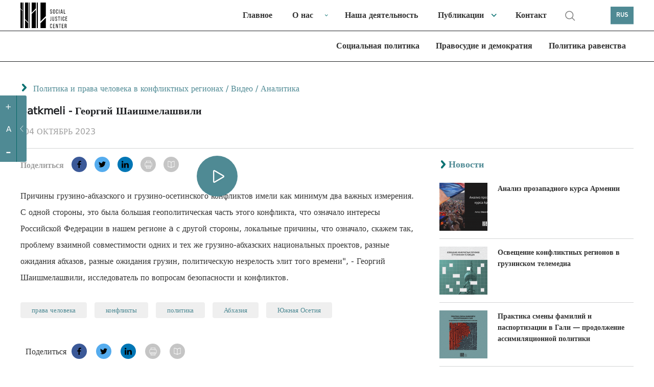

--- FILE ---
content_type: text/html; charset=UTF-8
request_url: https://socialjustice.org.ge/ru/products/satkmeli-giorgi-shaishmelashvili
body_size: 11452
content:
<!DOCTYPE html>
<html xmlns="http://www.w3.org/1999/xhtml" lang="ru">
<head>
    <meta http-equiv="Content-Type" content="text/xhtml; charset=UTF-8" />
    <meta name="viewport" content="width=device-width, initial-scale=1.0, maximum-scale=1.0, user-scalable=no" />
    <meta name="format-detection" content="telephone=no">



    <link rel="shortcut icon" type="image/x-icon" href="https://socialjustice.org.ge/assets/frontend/fav/favicon.ico?v=2"/>
    <link rel="apple-touch-icon" sizes="180x180" href="https://socialjustice.org.ge/assets/frontend/fav/apple-touch-icon.png">
    <link rel="icon" type="image/png" sizes="32x32" href="https://socialjustice.org.ge/assets/frontend/fav/favicon-32x32.png">
    <link rel="icon" type="image/png" sizes="16x16" href="https://socialjustice.org.ge/favicon-16x16.png">
    <link rel="mask-icon" href="https://socialjustice.org.ge/assets/frontend/fav/safari-pinned-tab.svg&quot; color=&quot;#4f8a94">
    <meta name="msapplication-TileColor" content="#4f8a94">
    <meta name="theme-color" content="#ffffff">
    <meta name="application-name" content="Центр социальной справедливости"/>
    <meta name="msapplication-TileColor" content="#FFFFFF" />
    <meta name="msapplication-TileImage" content="https://socialjustice.org.ge/assets/frontend/fav/mstile-144x144.png" />
    <meta name="msapplication-square70x70logo" content="https://socialjustice.org.ge/assets/frontend/fav/mstile-70x70.png" />
    <meta name="msapplication-square150x150logo" content="https://socialjustice.org.ge/assets/frontend/fav/mstile-150x150.png" />
    <meta name="msapplication-wide310x150logo" content="https://socialjustice.org.ge/assets/frontend/fav/mstile-310x150.png" />
    <meta name="msapplication-square310x310logo" content="https://socialjustice.org.ge/assets/frontend/fav/mstile-310x310.png" />


    <script src="https://ajax.googleapis.com/ajax/libs/jquery/3.1.1/jquery.min.js"></script>
    <script src="https://socialjustice.org.ge/assets/frontend/unitgallery/js/unitegallery.min.js"></script>
    <script src="https://socialjustice.org.ge/assets/frontend/unitgallery/themes/default/ug-theme-default.js"></script>
    <script src="https://socialjustice.org.ge/assets/frontend/js/clamp.js"></script>

    <title>Satkmeli - Георгий Шаишмелашвили - Центр социальной справедливости</title>
    <meta name="description" content="Мы верим в идею свободного, равноправного и солидарного общества."/>
    <meta property="fb:app_id"      content="129965004315372">
    <meta property="og:url"                content="https://socialjustice.org.ge/ru/products/satkmeli-giorgi-shaishmelashvili" />
    <meta property="og:title"              content="Satkmeli - Георгий Шаишмелашвили" />
    <meta property="og:description"        content="Причины грузино-абхазского и грузино-осетинского конфликтов имели как минимум два важных измерения. " />
    <meta property="og:image"              content="https://img.youtube.com/vi/--CdpQXAXO0/0.jpg"/>
    <meta property='og:image:width' content='470' />
    <meta property='og:image:height' content='300' />



    <link rel="stylesheet" href="https://socialjustice.org.ge/assets/frontend/scrollbar/jquery.scrollbar.css" />
    <link rel="stylesheet" href="https://socialjustice.org.ge/assets/frontend/air-datepicker/css/datepicker.css" />
    <link rel="stylesheet" href="https://socialjustice.org.ge/assets/frontend/css/app.css?v=1.4" />
    <link rel="stylesheet" type="text/css" href="https://socialjustice.org.ge/assets/frontend/slick/slick.css"/>
    <link rel="stylesheet" type="text/css" href="https://socialjustice.org.ge/assets/frontend/slick/slick-theme.css"/>

    <link rel="stylesheet" type="text/css" href="https://socialjustice.org.ge/assets/frontend/unitgallery/css/unite-gallery.css"/>
    <link rel="stylesheet" type="text/css" href="https://socialjustice.org.ge/assets/frontend/unitgallery/themes/default/ug-theme-default.css"/>

    <!-- Global site tag (gtag.js) - Google Analytics -->
    <script async src="https://www.googletagmanager.com/gtag/js?id=UA-115300485-1"></script>
    <script>
        window.dataLayer = window.dataLayer || [];
        function gtag(){dataLayer.push(arguments);}
        gtag('js', new Date());

        gtag('config', 'UA-115300485-1');
    </script>
        <style>
        @media (max-width: 767px){
            div.searh-li {
                display: block !important;
            }
            div.searh-li .search-wrapper.active{
                width: 16.5rem;
            }
        }
    </style>
</head>
<body lang="ru">
<script>
    window.fbAsyncInit = function() {
        FB.init({
            appId      : '129965004315372',
            xfbml      : true,
            version    : 'v2.10'
        });
        FB.AppEvents.logPageView();
    };

    (function(d, s, id){
        var js, fjs = d.getElementsByTagName(s)[0];
        if (d.getElementById(id)) {return;}
        js = d.createElement(s); js.id = id;
        js.src = "//connect.facebook.net/en_US/sdk.js";
        fjs.parentNode.insertBefore(js, fjs);
    }(document, 'script', 'facebook-jssdk'));
</script>





<a class="skip-main" href="#main">[Skip to Content]</a>
<div class="access_container active">
    <div class="access_trigger" title="მცირე მხედველთათვის"></div>
    <div class="access_panel flex">
        <ul class="font-control">
            <li class="more-font-size"><a title="Увеличить шрифт"><p>+</p></a></li>
            <li class="default-font-size"><a title="Стандартный размер шрифта"><p>A</p></a></li>
            <li class="less-font-size"><a title="Уменьшить шрифт"><p>-</p></a></li>
        </ul>
    </div>
</div>
<div class="burger-icon" id="nav-icon3">
    <span></span>
    <span></span>
    <span></span>
</div>
<div class="burger-logo">
    <a href="https://socialjustice.org.ge/ru" title="Emc logo">
        <img src="https://socialjustice.org.ge/assets/frontend/EMC-logo-w-ru.svg" alt="Emc logo" />
    </a>
</div>
<header>
   <div class="container">
        <div class="logo">
            <a href="https://socialjustice.org.ge/ru" title="Emc logo">
                <img src="https://socialjustice.org.ge/assets/frontend/images/EMC-logo-b-ru.svg" alt="Emc logo" />
            </a>
        </div>

       <div class="searh-li"><a href="" class="search" title="search"></a>
           <div class="search-wrapper">
               <form action="" class="search-form" autocomplete="off">
                   <input type="text" placeholder="Поиск" class="search-input" name="keyword" title="search">
               </form>
           </div>
           <span class="close-search"></span>
       </div>
       <nav>

           <ul role="navigation">
               <li><a href="https://socialjustice.org.ge/ru/home" dir="rtl" class="">Главное</a></li>
               <li class="dropdown-menu"><a href="https://socialjustice.org.ge/ru/aboutus" class="">О нас</a>
                   <ul class="sub-menu-nav">
                       <li><a href="https://socialjustice.org.ge/ru/aboutus">Об организации</a></li>
                       <li><a href="https://socialjustice.org.ge/ru/our-team">Команда</a></li>
                       <li><a href="https://socialjustice.org.ge/ru/projects">Проекты</a></li>
                       <li><a href="https://socialjustice.org.ge/ru/donors">Доноры</a></li>
                       <li><a href="https://socialjustice.org.ge/ru/coalitions">Коалиция</a></li>
                       <li><a href="https://socialjustice.org.ge/ru/job-overview">Обзор деятельности</a></li>
                   </ul>
               </li>
               <li><a href="https://socialjustice.org.ge/ru/wwd" class="">Наша деятельность</a></li>
               <li class="dropdown-menu"><a href="https://socialjustice.org.ge/ru/topic" class="">Публикации</a>
                <ul class="sub-menu-nav">
                    <li class="all-proddd"><a href="https://socialjustice.org.ge/ru/topic">Все</a></li>
                                            <li><a href="https://socialjustice.org.ge/ru/topic?type=11">Объявление</a>
                                                            <ul class="sub-nav-drop">
                                                                    </ul>
                                                    </li>
                                            <li><a href="https://socialjustice.org.ge/ru/topic?type=35">Оценка</a>
                                                            <ul class="sub-nav-drop">
                                                                    </ul>
                                                    </li>
                                            <li><a href="https://socialjustice.org.ge/ru/topic?type=23">Исследование</a>
                                                            <ul class="sub-nav-drop">
                                                                    </ul>
                                                    </li>
                                            <li><a href="https://socialjustice.org.ge/ru/topic?type=22">Отчет</a>
                                                            <ul class="sub-nav-drop">
                                                                    </ul>
                                                    </li>
                                            <li><a href="https://socialjustice.org.ge/ru/topic?type=33">Аналитический документ</a>
                                                            <ul class="sub-nav-drop">
                                                                    </ul>
                                                    </li>
                                            <li><a href="https://socialjustice.org.ge/ru/topic?type=18">Практическое руководство</a>
                                                            <ul class="sub-nav-drop">
                                                                    </ul>
                                                    </li>
                                            <li><a href="https://socialjustice.org.ge/ru/topic?type=19">Перевод</a>
                                                            <ul class="sub-nav-drop">
                                                                    </ul>
                                                    </li>
                                            <li><a href="https://socialjustice.org.ge/ru/topic?type=20">Статья</a>
                                                            <ul class="sub-nav-drop">
                                                                    </ul>
                                                    </li>
                                            <li><a href="https://socialjustice.org.ge/ru/topic?type=17">Точка зрения</a>
                                                            <ul class="sub-nav-drop">
                                                                    </ul>
                                                    </li>
                                            <li><a href="https://socialjustice.org.ge/ru/topic?type=34">Подкаст</a>
                                                            <ul class="sub-nav-drop">
                                                                            <li><a href="https://socialjustice.org.ge/ru/topic?subtype=38">Многие измерения экстрактивизма</a></li>
                                                                            <li><a href="https://socialjustice.org.ge/ru/topic?subtype=39">Потерянные голоса</a></li>
                                                                            <li><a href="https://socialjustice.org.ge/ru/topic?subtype=40">Голоса из регионов</a></li>
                                                                            <li><a href="https://socialjustice.org.ge/ru/topic?subtype=41">Другое</a></li>
                                                                    </ul>
                                                    </li>
                                            <li><a href="https://socialjustice.org.ge/ru/topic?type=13">Видео</a>
                                                            <ul class="sub-nav-drop">
                                                                            <li><a href="https://socialjustice.org.ge/ru/topic?subtype=31">Аналитика</a></li>
                                                                            <li><a href="https://socialjustice.org.ge/ru/topic?subtype=34">Репортаж</a></li>
                                                                            <li><a href="https://socialjustice.org.ge/ru/topic?subtype=35">Документальный фильм</a></li>
                                                                            <li><a href="https://socialjustice.org.ge/ru/topic?subtype=37">&quot;Другой угол&quot;</a></li>
                                                                    </ul>
                                                    </li>
                                            <li><a href="https://socialjustice.org.ge/ru/topic?type=21">Фото</a>
                                                            <ul class="sub-nav-drop">
                                                                    </ul>
                                                    </li>
                                            <li><a href="https://socialjustice.org.ge/ru/topic?type=25">Инфографика</a>
                                                            <ul class="sub-nav-drop">
                                                                    </ul>
                                                    </li>
                                    </ul>
               </li>
               <li><a href="https://socialjustice.org.ge/ru/contact" class="">Контакт</a></li>
               <li class="searh-li"><a href="" class="search" title="search"></a>
                <div class="search-wrapper">
                    <form action="" class="search-form" autocomplete="off">
                    <input type="text" placeholder="Поиск" class="search-input" name="keyword" title="search">
                    </form>
                </div>
                   <span class="close-search"></span>
               </li>
           </ul>
       </nav>
       <div class="leng">
           <a href="#" title="RUS">RUS</a>
           <div class="languages-dropdown">
                                                      <a href="https://socialjustice.org.ge/ka/products/satkmeli-giorgi-shaishmelashvili">GEO</a>
                                                                         <a href="https://socialjustice.org.ge/en/products/satkmeli-giorgi-shaishmelashvili">ENG</a>
                                                                                                           <a href="https://socialjustice.org.ge/az/products/satkmeli-giorgi-shaishmelashvili">AZE</a>
                                                                         <a href="https://socialjustice.org.ge/am/products/satkmeli-giorgi-shaishmelashvili">ARM</a>
                                             </div>
       </div>
   </div>
</header>

<div class="sub-header">
    <div class="container">
        <nav>
                        <ul role="navigation">
                                                        <li><a href="https://socialjustice.org.ge/ru/programs/sotsialuri-uflebebi/products" class="">Социальная политика</a></li>
                                                        <li><a href="https://socialjustice.org.ge/ru/programs/martlmsajuleba-da-demokratia/products" class="">Правосудие и демократия</a></li>
                                                        <li><a href="https://socialjustice.org.ge/ru/programs/tanastsorobis-politika/products" class="">Политика равенства</a></li>
                                                                        </ul>
        </nav>
    </div>
</div>



<div class="burger-menu" id="burger">
    <div class="mobile-menu-wr">
                <div class="mobile-header-social">
            <div class="social-m soc-m-fb"><a target="_blank" href="https://www.facebook.com/socialjustice.org.ge" title="facebook"></a></div>
            <div class="social-m soc-m-tw"><a target="_blank" href="https://twitter.com" title="twitter"></a></div>
            <div class="social-m soc-m-yo"><a target="_blank" href="https://www.youtube.com/user/EMCgeorgia" title="youtube"></a></div>
            <div class="social-m soc-m-li"><a target="_blank" href="https://www.linkedin.com" title="linkedin"></a></div>
            <div class="leng-mobile">
                                                            <a href="https://socialjustice.org.ge/ka/products/satkmeli-giorgi-shaishmelashvili">GEO  |  </a>
                                                                                <a href="https://socialjustice.org.ge/en/products/satkmeli-giorgi-shaishmelashvili">ENG  |  </a>
                                                                                                                    <a href="https://socialjustice.org.ge/az/products/satkmeli-giorgi-shaishmelashvili">AZE  |  </a>
                                                                                <a href="https://socialjustice.org.ge/am/products/satkmeli-giorgi-shaishmelashvili">ARM  </a>
                                                </div>
        </div>
        <ul role="navigation">
            <li><a href="https://socialjustice.org.ge/ru/home" dir="rtl" class="">Главное</a></li>
            <li class="dropdown-menu"><a href="https://socialjustice.org.ge/ru/aboutus" class="">О нас</a>
                <ul class="sub-menu-nav">

                    <li><a href="https://socialjustice.org.ge/ru/aboutus">Об организации</a></li>
                    <li><a href="https://socialjustice.org.ge/ru/our-team">Команда</a></li>
                    <li><a href="https://socialjustice.org.ge/ru/projects">Проекты</a></li>
                    <li><a href="https://socialjustice.org.ge/ru/donors">Доноры</a></li>
                    <li><a href="https://socialjustice.org.ge/ru/coalitions">Коалиция</a></li>
                    <li><a href="https://socialjustice.org.ge/ru/job-overview">Обзор деятельности</a></li>





                </ul>
            </li>
            <li><a href="https://socialjustice.org.ge/ru/wwd" class="">Наша деятельность</a></li>
            <li class="dropdown-menu"><a href="https://socialjustice.org.ge/ru/topic" class="">Публикации</a>
                <ul class="sub-menu-nav">
                    <li class="all-proddd"><a href="https://socialjustice.org.ge/ru/topic">Все</a></li>
                                            <li class=""><a href="https://socialjustice.org.ge/ru/topic?type=11">Объявление</a>
                                                            <ul class="sub-nav-drop">
                                                                    </ul>
                                                    </li>
                                            <li class=""><a href="https://socialjustice.org.ge/ru/topic?type=35">Оценка</a>
                                                            <ul class="sub-nav-drop">
                                                                    </ul>
                                                    </li>
                                            <li class=""><a href="https://socialjustice.org.ge/ru/topic?type=23">Исследование</a>
                                                            <ul class="sub-nav-drop">
                                                                    </ul>
                                                    </li>
                                            <li class=""><a href="https://socialjustice.org.ge/ru/topic?type=22">Отчет</a>
                                                            <ul class="sub-nav-drop">
                                                                    </ul>
                                                    </li>
                                            <li class=""><a href="https://socialjustice.org.ge/ru/topic?type=33">Аналитический документ</a>
                                                            <ul class="sub-nav-drop">
                                                                    </ul>
                                                    </li>
                                            <li class=""><a href="https://socialjustice.org.ge/ru/topic?type=18">Практическое руководство</a>
                                                            <ul class="sub-nav-drop">
                                                                    </ul>
                                                    </li>
                                            <li class=""><a href="https://socialjustice.org.ge/ru/topic?type=19">Перевод</a>
                                                            <ul class="sub-nav-drop">
                                                                    </ul>
                                                    </li>
                                            <li class=""><a href="https://socialjustice.org.ge/ru/topic?type=20">Статья</a>
                                                            <ul class="sub-nav-drop">
                                                                    </ul>
                                                    </li>
                                            <li class=""><a href="https://socialjustice.org.ge/ru/topic?type=17">Точка зрения</a>
                                                            <ul class="sub-nav-drop">
                                                                    </ul>
                                                    </li>
                                            <li class="dropdown-menu"><a href="https://socialjustice.org.ge/ru/topic?type=34">Подкаст</a>
                                                            <ul class="sub-nav-drop">
                                                                            <li><a href="https://socialjustice.org.ge/ru/topic?subtype=38">Многие измерения экстрактивизма</a></li>
                                                                            <li><a href="https://socialjustice.org.ge/ru/topic?subtype=39">Потерянные голоса</a></li>
                                                                            <li><a href="https://socialjustice.org.ge/ru/topic?subtype=40">Голоса из регионов</a></li>
                                                                            <li><a href="https://socialjustice.org.ge/ru/topic?subtype=41">Другое</a></li>
                                                                    </ul>
                                                    </li>
                                            <li class="dropdown-menu"><a href="https://socialjustice.org.ge/ru/topic?type=13">Видео</a>
                                                            <ul class="sub-nav-drop">
                                                                            <li><a href="https://socialjustice.org.ge/ru/topic?subtype=31">Аналитика</a></li>
                                                                            <li><a href="https://socialjustice.org.ge/ru/topic?subtype=34">Репортаж</a></li>
                                                                            <li><a href="https://socialjustice.org.ge/ru/topic?subtype=35">Документальный фильм</a></li>
                                                                            <li><a href="https://socialjustice.org.ge/ru/topic?subtype=37">&quot;Другой угол&quot;</a></li>
                                                                    </ul>
                                                    </li>
                                            <li class=""><a href="https://socialjustice.org.ge/ru/topic?type=21">Фото</a>
                                                            <ul class="sub-nav-drop">
                                                                    </ul>
                                                    </li>
                                            <li class=""><a href="https://socialjustice.org.ge/ru/topic?type=25">Инфографика</a>
                                                            <ul class="sub-nav-drop">
                                                                    </ul>
                                                    </li>
                                    </ul>
            </li>
            <li class="dropdown-menu"><a>Программные направления</a>
                <ul class="sub-menu-nav">
                                        <li><a href="https://socialjustice.org.ge/ru/programs/sotsialuri-uflebebi" class="">Социальная политика</a></li>
                                            <li><a href="https://socialjustice.org.ge/ru/programs/martlmsajuleba-da-demokratia" class="">Правосудие и демократия</a></li>
                                            <li><a href="https://socialjustice.org.ge/ru/programs/tanastsorobis-politika" class="">Политика равенства</a></li>
                                            <li><a href="https://socialjustice.org.ge/ru/programs/kritikuli-politika" class="">Критическая политика</a></li>
                                    </ul>
            </li>
            <li><a href="https://socialjustice.org.ge/ru/events">События</a></li>
            <li><a href="https://socialjustice.org.ge/ru/vacancies">Вакансия</a></li>
            
            <li><a href="https://socialjustice.org.ge/ru/libraries">Библиотека</a></li>
            <li><a href="#" id="newsletter-mn">Подписаться на новости</a></li>
            <li><a href="https://socialjustice.org.ge/ru/contact" class="">Контакт</a></li>
            <li class="searh-li"><a href="" class="search" title="search"></a>
                <div class="search-wrapper">
                    <form action="" class="search-form" autocomplete="off">
                        <input type="text" placeholder="Поиск" class="search-input" name="keyword" title="search">
                    </form>
                </div>
                <span class="close-search"></span>
            </li>
        </ul>
        
            

            

        
    </div>


</div>





<div class="subscription-popup-wr subscription-popup-wr-newsletter">
    <div class="subscription-popup-inner">
        <div class="close-popup"></div>
        <h1>Подписаться на новости</h1>
        
        <p class="subscribe-success"> Вы успешно подписались</p>
        <form action="" class="newsletter-form scrollbar-inner" method="POST">
            <input type="hidden" name="_token" value="nUz3FkZs1EAVYT57Or0ColIeGz24M1jYSrM3pOKM">
            <input type="text" name="email" placeholder="Введите адрес эл. почты" title="Введите адрес эл. почты" class="sub-email">
            <div class="subscribe-top-drowpdown">
                <p class="dr-tm">Темы</p>
                <div class="dropdown-terms-subscribe">
                    <div class="form-group custom-checkbox">
                        <div class="combine-label-input">
                            <input type="checkbox" id="check-all" class="newsletter-all" title="check all">
                            <label for="ckeck-all" class="newsletter-all"></label>
                        </div>
                        <p class="sel-all">Все</p>
                    </div>
                                            <div class="form-group custom-checkbox">
                            <div class="combine-label-input">
                                <input  type ="checkbox" value ="7" title="Права лиц с ограниченными возможностями" id ="Права лиц с ограниченными возможностямиid" name ="subscribedTopics[]" class="temss"/>
                                <label for="Права лиц с ограниченными возможностямиid"> </label>
                            </div>
                            <p>Права лиц с ограниченными возможностями</p>
                        </div>
                                            <div class="form-group custom-checkbox">
                            <div class="combine-label-input">
                                <input  type ="checkbox" value ="9" title="Наркополитика" id ="Наркополитикаid" name ="subscribedTopics[]" class="temss"/>
                                <label for="Наркополитикаid"> </label>
                            </div>
                            <p>Наркополитика</p>
                        </div>
                                            <div class="form-group custom-checkbox">
                            <div class="combine-label-input">
                                <input  type ="checkbox" value ="11" title="Сектор безопасности" id ="Сектор безопасностиid" name ="subscribedTopics[]" class="temss"/>
                                <label for="Сектор безопасностиid"> </label>
                            </div>
                            <p>Сектор безопасности</p>
                        </div>
                                            <div class="form-group custom-checkbox">
                            <div class="combine-label-input">
                                <input  type ="checkbox" value ="15" title="Права женщин" id ="Права женщинid" name ="subscribedTopics[]" class="temss"/>
                                <label for="Права женщинid"> </label>
                            </div>
                            <p>Права женщин</p>
                        </div>
                                            <div class="form-group custom-checkbox">
                            <div class="combine-label-input">
                                <input  type ="checkbox" value ="16" title="Антидискриминационная политика" id ="Антидискриминационная политикаid" name ="subscribedTopics[]" class="temss"/>
                                <label for="Антидискриминационная политикаid"> </label>
                            </div>
                            <p>Антидискриминационная политика</p>
                        </div>
                                            <div class="form-group custom-checkbox">
                            <div class="combine-label-input">
                                <input  type ="checkbox" value ="18" title="Свобода религии" id ="Свобода религииid" name ="subscribedTopics[]" class="temss"/>
                                <label for="Свобода религииid"> </label>
                            </div>
                            <p>Свобода религии</p>
                        </div>
                                            <div class="form-group custom-checkbox">
                            <div class="combine-label-input">
                                <input  type ="checkbox" value ="19" title="Судебная система" id ="Судебная системаid" name ="subscribedTopics[]" class="temss"/>
                                <label for="Судебная системаid"> </label>
                            </div>
                            <p>Судебная система</p>
                        </div>
                                            <div class="form-group custom-checkbox">
                            <div class="combine-label-input">
                                <input  type ="checkbox" value ="20" title="Право на жилище" id ="Право на жилищеid" name ="subscribedTopics[]" class="temss"/>
                                <label for="Право на жилищеid"> </label>
                            </div>
                            <p>Право на жилище</p>
                        </div>
                                            <div class="form-group custom-checkbox">
                            <div class="combine-label-input">
                                <input  type ="checkbox" value ="21" title="Правоохранительная система" id ="Правоохранительная системаid" name ="subscribedTopics[]" class="temss"/>
                                <label for="Правоохранительная системаid"> </label>
                            </div>
                            <p>Правоохранительная система</p>
                        </div>
                                            <div class="form-group custom-checkbox">
                            <div class="combine-label-input">
                                <input  type ="checkbox" value ="22" title="Этнические меньшинства" id ="Этнические меньшинстваid" name ="subscribedTopics[]" class="temss"/>
                                <label for="Этнические меньшинстваid"> </label>
                            </div>
                            <p>Этнические меньшинства</p>
                        </div>
                                            <div class="form-group custom-checkbox">
                            <div class="combine-label-input">
                                <input  type ="checkbox" value ="23" title="Социальная справедливость" id ="Социальная справедливостьid" name ="subscribedTopics[]" class="temss"/>
                                <label for="Социальная справедливостьid"> </label>
                            </div>
                            <p>Социальная справедливость</p>
                        </div>
                                            <div class="form-group custom-checkbox">
                            <div class="combine-label-input">
                                <input  type ="checkbox" value ="24" title="Социальные движения" id ="Социальные движенияid" name ="subscribedTopics[]" class="temss"/>
                                <label for="Социальные движенияid"> </label>
                            </div>
                            <p>Социальные движения</p>
                        </div>
                                            <div class="form-group custom-checkbox">
                            <div class="combine-label-input">
                                <input  type ="checkbox" value ="25" title="Право на труд" id ="Право на трудid" name ="subscribedTopics[]" class="temss"/>
                                <label for="Право на трудid"> </label>
                            </div>
                            <p>Право на труд</p>
                        </div>
                                            <div class="form-group custom-checkbox">
                            <div class="combine-label-input">
                                <input  type ="checkbox" value ="26" title="Права ЛГБТ сообщества" id ="Права ЛГБТ сообществаid" name ="subscribedTopics[]" class="temss"/>
                                <label for="Права ЛГБТ сообществаid"> </label>
                            </div>
                            <p>Права ЛГБТ сообщества</p>
                        </div>
                                            <div class="form-group custom-checkbox">
                            <div class="combine-label-input">
                                <input  type ="checkbox" value ="27" title="Уголовное правосудие" id ="Уголовное правосудиеid" name ="subscribedTopics[]" class="temss"/>
                                <label for="Уголовное правосудиеid"> </label>
                            </div>
                            <p>Уголовное правосудие</p>
                        </div>
                                            <div class="form-group custom-checkbox">
                            <div class="combine-label-input">
                                <input  type ="checkbox" value ="28" title="Критическая феминистская мысль" id ="Критическая феминистская мысльid" name ="subscribedTopics[]" class="temss"/>
                                <label for="Критическая феминистская мысльid"> </label>
                            </div>
                            <p>Критическая феминистская мысль</p>
                        </div>
                                            <div class="form-group custom-checkbox">
                            <div class="combine-label-input">
                                <input  type ="checkbox" value ="29" title="Деколониальные перспективы" id ="Деколониальные перспективыid" name ="subscribedTopics[]" class="temss"/>
                                <label for="Деколониальные перспективыid"> </label>
                            </div>
                            <p>Деколониальные перспективы</p>
                        </div>
                                            <div class="form-group custom-checkbox">
                            <div class="combine-label-input">
                                <input  type ="checkbox" value ="30" title="Другое" id ="Другоеid" name ="subscribedTopics[]" class="temss"/>
                                <label for="Другоеid"> </label>
                            </div>
                            <p>Другое</p>
                        </div>
                                            <div class="form-group custom-checkbox">
                            <div class="combine-label-input">
                                <input  type ="checkbox" value ="31" title="Зеленая политика" id ="Зеленая политикаid" name ="subscribedTopics[]" class="temss"/>
                                <label for="Зеленая политикаid"> </label>
                            </div>
                            <p>Зеленая политика</p>
                        </div>
                                            <div class="form-group custom-checkbox">
                            <div class="combine-label-input">
                                <input  type ="checkbox" value ="32" title="Политика и права человека в конфликтных регионах" id ="Политика и права человека в конфликтных регионахid" name ="subscribedTopics[]" class="temss"/>
                                <label for="Политика и права человека в конфликтных регионахid"> </label>
                            </div>
                            <p>Политика и права человека в конфликтных регионах</p>
                        </div>
                                            <div class="form-group custom-checkbox">
                            <div class="combine-label-input">
                                <input  type ="checkbox" value ="33" title="Социальное обеспечение" id ="Социальное обеспечениеid" name ="subscribedTopics[]" class="temss"/>
                                <label for="Социальное обеспечениеid"> </label>
                            </div>
                            <p>Социальное обеспечение</p>
                        </div>
                                    </div>
            </div>
            <div class="right-side-news-letter">
                <p class="diverse">Разное</p>
                <div class="diverse-checkboxes">
                            <div class="form-group custom-checkbox">
                    <div class="combine-label-input">
                        <input type ="checkbox" value ="vacancy" id ="vacancyid" name ="models[vacancy]" title="vacancy" class="temss" />
                        <label for="vacancyid"> </label>
                    </div>
                    <p>Вакансия</p>
                </div>
                            <div class="form-group custom-checkbox">
                    <div class="combine-label-input">
                        <input type ="checkbox" value ="event" id ="eventid" name ="models[event]" title="event" class="temss" />
                        <label for="eventid"> </label>
                    </div>
                    <p>Событие</p>
                </div>
                            <div class="form-group custom-checkbox">
                    <div class="combine-label-input">
                        <input type ="checkbox" value ="donate" id ="donateid" name ="models[donate]" title="donate" class="temss" />
                        <label for="donateid"> </label>
                    </div>
                    <p>Донация</p>
                </div>
                            <div class="form-group custom-checkbox">
                    <div class="combine-label-input">
                        <input type ="checkbox" value ="ourjob" id ="ourjobid" name ="models[ourjob]" title="ourjob" class="temss" />
                        <label for="ourjobid"> </label>
                    </div>
                    <p>Обзор деятельности</p>
                </div>
                            </div>
            </div>
            <button type="submit">Подписка</button>
        </form>
    </div>
</div><div class="subscription-popup-wr breaking-news-modal">
    <div class="subscription-popup-inner">
        <div class="close-popup close-breaking-news"></div>

        <div class="breaking-news-head">
            <a href="#" class="breaking-news">
                <svg width="7" height="7" viewBox="0 0 7 7" fill="none" xmlns="http://www.w3.org/2000/svg"
                     class="blinking">
                    <rect width="7" height="7" fill="#4F8A94"/>
                </svg>
                საერთო ცხელი ხაზი
            </a>
        </div>

        <section class="article-section ">
            <div class="container-whole breaking-news-container wrapper-scrollbar scrollbar-inner">
                <div class="article-title">
                    <h1 class="art-ti-h"> აქციის მონაწილეების საყურადღებოდ! საერთო ცხელი ხაზი +995 577 07 05 63 </h1>
                    <div class="author-wrapper">
                        <p>
                            <time>24 Май 2024</time>
                        </p>
                    </div>
                </div>
                <div class="article-content">
                    <div class="article-block">
                        <div class="article-text">
                            
                            
                                
                            
                            
                            <p>&nbsp;</p>
<p class="important-content">&nbsp;საერთო ცხელი ხაზი +995 577 07 05 63</p>
<p><img class="fm-uploaded-image" style="max-width: 100%;" src="/uploads/editor/images/1716542851_1716542851435442384-368164906224130-8440883683853439315-n.jpg" /></p>

                                                    </div>
                    </div>
                </div>
            </div>
        </section>
    </div>
</div>

<script>
    $(document).ready(function() {
        $('.breaking-news-container').scrollbar();
    });
</script><div class="page-whole-wrapper" id="main">

        <section class="article-section">

        <div class="container-whole">
            <div class="article-title">
                        <span>
                            <a href="https://socialjustice.org.ge/ru/topic?topic=32"> Политика и права человека в конфликтных регионах</a> /
                            <a href="https://socialjustice.org.ge/ru/topic?type=13"> Видео </a>
                                                            / <a href="https://socialjustice.org.ge/ru/topic?type=13"> Аналитика </a>
                                                    </span>
                <h1 class="art-ti-h"> Satkmeli - Георгий Шаишмелашвили </h1>
                                    <div class="author-wrapper">
                        <p>
                                                        <time> 04 Октябрь 2023</time>
                        </p>
                    </div>
                            </div>
            <div class="article-content event-in-content">
                <div class="article-block" id="printable">
                    <div class="published-news">
                    
                    <ul class="social-share-buttons">
                        <p>Поделиться</p>
                        <li class="soc social-fb"><a href="" title="Facebook" class="fb-sh fb-share-button" data-href="https://socialjustice.org.ge/ru/products/satkmeli-giorgi-shaishmelashvili"></a></li>
                        <li class="soc social-tw"><a href="" title="Twitter"></a></li>
                        <li class="soc social-in"><a href="" title="LinkedIn"></a></li>
                        <li class="soc print"><a href="" title="Печать"></a></li>
                        <li class="soc view-full-screen"><a href="" title="Режим чтения"></a></li>
                    </ul>
                    </div>
                    <div class="article-text">
                                                <div class="eventin-cover">
                            <div class="video-play" id="play"></div>
                            <div id="video-placeholder"></div>
                        </div>
                                                <div class="event-in-text video-inside">
                            <p>Причины грузино-абхазского и грузино-осетинского конфликтов имели как минимум два важных измерения. С одной стороны, это была большая геополитическая часть этого конфликта, что означало интересы Российской Федерации в нашем регионе a с другой стороны, локальные причины, что означало, скажем так, проблему взаимной совместимости одних и тех же грузино-абхазских национальных проектов, разные ожидания абхазов, разные ожидания грузин, политическую незрелость элит того времени", - Георгий Шаишмелашвили, исследователь по вопросам безопасности и конфликтов. </p>
                            <div class="pdf-v-d-wr">
                    </div>

    <div class="pdf-v-d-wr">
                                </div>
                                                    <!-- bibliography end -->
                            <!-- tags start -->

                            <div class="tags-wr">
                                <ul>
                                                                                                                                                                                                                                                                                                                                                                                                                                                                                                                                                                                                <li><a href="https://socialjustice.org.ge/ru/topic?tag=права%20человека">права человека</a></li>
                                                                                                                                                                <li><a href="https://socialjustice.org.ge/ru/topic?tag=конфликты">конфликты</a></li>
                                                                                                                                                                <li><a href="https://socialjustice.org.ge/ru/topic?tag=политика">политика</a></li>
                                                                                                                                                                <li><a href="https://socialjustice.org.ge/ru/topic?tag=Абхазия">Абхазия</a></li>
                                                                                                                                                                <li><a href="https://socialjustice.org.ge/ru/topic?tag=Южная%20Осетия">Южная Осетия</a></li>
                                                                                                            </ul>
                            </div>

                            <ul class="social-under-text">
                                <p>Поделиться</p>
                                <li class="soc social-fb"><a href="" title="Facebook" class="fb-sh fb-share-button" data-href="https://socialjustice.org.ge/ru/products/satkmeli-giorgi-shaishmelashvili"></a></li>
                                <li class="soc social-tw"><a href="" title="Twitter"></a></li>
                                <li class="soc social-in"><a href="" title="LinkedIn"></a></li>
                                <li class="soc print"><a href="" title="Печать"></a></li>
                                <li class="soc view-full-screen"><a href="" title="Режим чтения"></a></li>
                            </ul>
                        </div>


                    </div>

                </div>

                <div class="fb-comments" data-href="https://socialjustice.org.ge/ru/products/satkmeli-giorgi-shaishmelashvili" data-numposts="5"></div>
            </div>

            <aside>
    <div class="aside-wrapper">
        <div class="asdie-inner">
            <h1>Новости</h1>
                            <a href="https://socialjustice.org.ge/ru/products/somkhetis-prodasavluri-gezis-analizi">
                    <div class="aside-article">
                        <div><img src="https://socialjustice.org.ge/uploads/products/covers/94x94/1754566483_1754566483olesya-rus.png" alt="Анализ прозападного курса Армении"></div>
                        <h2>Анализ прозападного курса Армении</h2>
                    </div>
                </a>
                            <a href="https://socialjustice.org.ge/ru/products/konfliktis-regionebis-gashukeba-kartul-telemediashi">
                    <div class="aside-article">
                        <div><img src="https://socialjustice.org.ge/uploads/products/covers/94x94/1747845625_1747845625screenshot-2025-05-21-at-83957-pm.png" alt="Освещение конфликтных регионов  в грузинском телемедиа"></div>
                        <h2>Освещение конфликтных регионов  в грузинском телемедиа</h2>
                    </div>
                </a>
                            <a href="https://socialjustice.org.ge/ru/products/gvarebis-shetsvlis-da-pasportizatsiis-praktika-galshi-asimilatsiuri-politikis-gagrdzeleba">
                    <div class="aside-article">
                        <div><img src="https://socialjustice.org.ge/uploads/products/covers/94x94/1745920220_1745920220gvarebi-rus.png" alt="Практика смены фамилий и паспортизации в Гали —  продолжение ассимиляционной политики"></div>
                        <h2>Практика смены фамилий и паспортизации в Гали —  продолжение ассимиляционной политики</h2>
                    </div>
                </a>
                            <a href="https://socialjustice.org.ge/ru/products/emigratsia-da-polarizatsia-rogor-itsvleba-urtiertoba-tsasul-da-darchenil-rusebs-shoris">
                    <div class="aside-article">
                        <div><img src="https://socialjustice.org.ge/uploads/products/covers/94x94/1743062123_1743062122olga-rus.png" alt="Эмиграция и поляризация. Как меняются отношения между «уехавшими» и «оставшимися» россиянами"></div>
                        <h2>Эмиграция и поляризация. Как меняются отношения между «уехавшими» и «оставшимися» россиянами</h2>
                    </div>
                </a>
            
            <h1>Исследования</h1>
                            <a href="https://socialjustice.org.ge/ru/products/konfliktis-regionebis-gashukeba-kartul-telemediashi">
                    <div class="aside-article">
                        <div><img src="https://socialjustice.org.ge/uploads/products/covers/94x94/1747845625_1747845625screenshot-2025-05-21-at-83957-pm.png" alt="Освещение конфликтных регионов  в грузинском телемедиа"></div>
                        <h2>Освещение конфликтных регионов  в грузинском телемедиа</h2>
                    </div>
                </a>
                            <a href="https://socialjustice.org.ge/ru/products/devnilta-politikuri-monatsileoba-sakartveloshi-realoba-gamotsvevebi-da-standartebi">
                    <div class="aside-article">
                        <div><img src="https://socialjustice.org.ge/uploads/products/covers/94x94/1741104257_1741104257screenshot-2025-03-04-at-80354-pm.png" alt="Политическое участие вынужденных переселенцев в Грузии — реальность, вызовы и стандарты"></div>
                        <h2>Политическое участие вынужденных переселенцев в Грузии — реальность, вызовы и стандарты</h2>
                    </div>
                </a>
                            <a href="https://socialjustice.org.ge/ru/products/dausrulebel-omshi-chakarguli-khmebi-afkhazetidan-idzulebit-gadaadgilebul-pirta-perspektivebi-mshvidobasa-da-momavalze">
                    <div class="aside-article">
                        <div><img src="https://socialjustice.org.ge/uploads/products/covers/94x94/1703604100_1703604100a-rus.png" alt="Голоса, затерянные в нескончаемой войне: Перспективы вынужденно перемещенных лиц  из Абхазии на мир и будущее"></div>
                        <h2>Голоса, затерянные в нескончаемой войне: Перспективы вынужденно перемещенных лиц  из Абхазии на мир и будущее</h2>
                    </div>
                </a>
            
            

            
            <a href="https://socialjustice.org.ge/ru/libraries" class="subscribe-aside">Библиотека</a>
            <button class="subscribe-aside sub-p">Подписка</button>
        </div>
    </div>
</aside>



        </div>
    </section>

    
            <section class="programs-media pr-sec" data-section="media">
            <div class="container">
                <div class="container-whole">
                    <div class="small-article-wrapper">
                        <h2>На ту же тему</h2>
                        <div  class="article-inner-wrapper">
                                                            <div class="small-item">
                                    <a href="https://socialjustice.org.ge/ru/products/satkmeli-nino-kalandarishvili">
                                        <div class="hyperlink-icon">
                                            <svg width="58" height="58" viewBox="0 0 58 58" fill="none" xmlns="http://www.w3.org/2000/svg">
                                                <rect width="58" height="58" fill="#4F8A94"/>
                                                <path d="M29.7076 28.4413C29.9986 28.7264 30.2298 29.0668 30.3876 29.4424C30.5455 29.818 30.6268 30.2214 30.6268 30.6288C30.6268 31.0362 30.5455 31.4396 30.3876 31.8152C30.2298 32.1908 29.9986 32.5311 29.7076 32.8163L27.2051 35.275C26.9199 35.5661 26.5796 35.7973 26.204 35.9551C25.8284 36.1129 25.425 36.1942 25.0176 36.1942C24.6102 36.1942 24.2068 36.1129 23.8312 35.9551C23.4556 35.7973 23.1152 35.5661 22.8301 35.275C22.5391 34.9899 22.3079 34.6495 22.15 34.2739C21.9922 33.8983 21.9109 33.495 21.9109 33.0875C21.9109 32.6801 21.9922 32.2768 22.15 31.9011C22.3079 31.5255 22.5391 31.1852 22.8301 30.9L23.5826 30.1475" stroke="white" stroke-width="2" stroke-linecap="round" stroke-linejoin="round"/>
                                                <path d="M27.625 30.5587C27.334 30.2736 27.1028 29.9332 26.9449 29.5576C26.7871 29.182 26.7058 28.7787 26.7058 28.3712C26.7058 27.9638 26.7871 27.5605 26.9449 27.1848C27.1028 26.8092 27.334 26.4689 27.625 26.1837L30.0838 23.725C30.3689 23.434 30.7092 23.2028 31.0849 23.0449C31.4605 22.8871 31.8638 22.8058 32.2713 22.8058C32.6787 22.8058 33.082 22.8871 33.4576 23.0449C33.8333 23.2028 34.1736 23.434 34.4588 23.725C34.7498 24.0101 34.981 24.3505 35.1388 24.7261C35.2967 25.1017 35.378 25.505 35.378 25.9125C35.378 26.3199 35.2967 26.7233 35.1388 27.0989C34.981 27.4745 34.7498 27.8148 34.4588 28.1L33.7063 28.8525" stroke="white" stroke-width="2" stroke-linecap="round" stroke-linejoin="round"/>
                                            </svg>
                                        </div>
                                        <div class="small-header">
                                            <img src="https://img.youtube.com/vi/4rrXJDz1Gpk/0.jpg" alt="Satkmeli - Нино Кала">
                                        </div>
                                        <p class="topic-title">
                                                                                            Политика и права человека в конфликтных регионах /
                                                                                        Видео</p>
                                        <h2>
                                            <p class="clamp-el">
                                                Satkmeli - Нино Каландаришвили
                                            </p>
                                            <span class="itm-dt">27 Сентябрь 2023</span>
                                        </h2>
                                    </a>
                                </div>
                                                            <div class="small-item">
                                    <a href="https://socialjustice.org.ge/ru/products/satkmeli-natia-chankvetadze">
                                        <div class="hyperlink-icon">
                                            <svg width="58" height="58" viewBox="0 0 58 58" fill="none" xmlns="http://www.w3.org/2000/svg">
                                                <rect width="58" height="58" fill="#4F8A94"/>
                                                <path d="M29.7076 28.4413C29.9986 28.7264 30.2298 29.0668 30.3876 29.4424C30.5455 29.818 30.6268 30.2214 30.6268 30.6288C30.6268 31.0362 30.5455 31.4396 30.3876 31.8152C30.2298 32.1908 29.9986 32.5311 29.7076 32.8163L27.2051 35.275C26.9199 35.5661 26.5796 35.7973 26.204 35.9551C25.8284 36.1129 25.425 36.1942 25.0176 36.1942C24.6102 36.1942 24.2068 36.1129 23.8312 35.9551C23.4556 35.7973 23.1152 35.5661 22.8301 35.275C22.5391 34.9899 22.3079 34.6495 22.15 34.2739C21.9922 33.8983 21.9109 33.495 21.9109 33.0875C21.9109 32.6801 21.9922 32.2768 22.15 31.9011C22.3079 31.5255 22.5391 31.1852 22.8301 30.9L23.5826 30.1475" stroke="white" stroke-width="2" stroke-linecap="round" stroke-linejoin="round"/>
                                                <path d="M27.625 30.5587C27.334 30.2736 27.1028 29.9332 26.9449 29.5576C26.7871 29.182 26.7058 28.7787 26.7058 28.3712C26.7058 27.9638 26.7871 27.5605 26.9449 27.1848C27.1028 26.8092 27.334 26.4689 27.625 26.1837L30.0838 23.725C30.3689 23.434 30.7092 23.2028 31.0849 23.0449C31.4605 22.8871 31.8638 22.8058 32.2713 22.8058C32.6787 22.8058 33.082 22.8871 33.4576 23.0449C33.8333 23.2028 34.1736 23.434 34.4588 23.725C34.7498 24.0101 34.981 24.3505 35.1388 24.7261C35.2967 25.1017 35.378 25.505 35.378 25.9125C35.378 26.3199 35.2967 26.7233 35.1388 27.0989C34.981 27.4745 34.7498 27.8148 34.4588 28.1L33.7063 28.8525" stroke="white" stroke-width="2" stroke-linecap="round" stroke-linejoin="round"/>
                                            </svg>
                                        </div>
                                        <div class="small-header">
                                            <img src="https://img.youtube.com/vi/M4jsU5w8ntg/0.jpg" alt="Satkmeli - Натия Чан">
                                        </div>
                                        <p class="topic-title">
                                                                                            Политика и права человека в конфликтных регионах /
                                                                                        Видео</p>
                                        <h2>
                                            <p class="clamp-el">
                                                Satkmeli - Натия Чанкветадзе
                                            </p>
                                            <span class="itm-dt">21 Сентябрь 2023</span>
                                        </h2>
                                    </a>
                                </div>
                                                            <div class="small-item">
                                    <a href="https://socialjustice.org.ge/ru/products/satkmeli-paata-zakareishvili-1">
                                        <div class="hyperlink-icon">
                                            <svg width="58" height="58" viewBox="0 0 58 58" fill="none" xmlns="http://www.w3.org/2000/svg">
                                                <rect width="58" height="58" fill="#4F8A94"/>
                                                <path d="M29.7076 28.4413C29.9986 28.7264 30.2298 29.0668 30.3876 29.4424C30.5455 29.818 30.6268 30.2214 30.6268 30.6288C30.6268 31.0362 30.5455 31.4396 30.3876 31.8152C30.2298 32.1908 29.9986 32.5311 29.7076 32.8163L27.2051 35.275C26.9199 35.5661 26.5796 35.7973 26.204 35.9551C25.8284 36.1129 25.425 36.1942 25.0176 36.1942C24.6102 36.1942 24.2068 36.1129 23.8312 35.9551C23.4556 35.7973 23.1152 35.5661 22.8301 35.275C22.5391 34.9899 22.3079 34.6495 22.15 34.2739C21.9922 33.8983 21.9109 33.495 21.9109 33.0875C21.9109 32.6801 21.9922 32.2768 22.15 31.9011C22.3079 31.5255 22.5391 31.1852 22.8301 30.9L23.5826 30.1475" stroke="white" stroke-width="2" stroke-linecap="round" stroke-linejoin="round"/>
                                                <path d="M27.625 30.5587C27.334 30.2736 27.1028 29.9332 26.9449 29.5576C26.7871 29.182 26.7058 28.7787 26.7058 28.3712C26.7058 27.9638 26.7871 27.5605 26.9449 27.1848C27.1028 26.8092 27.334 26.4689 27.625 26.1837L30.0838 23.725C30.3689 23.434 30.7092 23.2028 31.0849 23.0449C31.4605 22.8871 31.8638 22.8058 32.2713 22.8058C32.6787 22.8058 33.082 22.8871 33.4576 23.0449C33.8333 23.2028 34.1736 23.434 34.4588 23.725C34.7498 24.0101 34.981 24.3505 35.1388 24.7261C35.2967 25.1017 35.378 25.505 35.378 25.9125C35.378 26.3199 35.2967 26.7233 35.1388 27.0989C34.981 27.4745 34.7498 27.8148 34.4588 28.1L33.7063 28.8525" stroke="white" stroke-width="2" stroke-linecap="round" stroke-linejoin="round"/>
                                            </svg>
                                        </div>
                                        <div class="small-header">
                                            <img src="https://img.youtube.com/vi/P0gXNcB4wxU/0.jpg" alt="Satkmeli - Паата Зак">
                                        </div>
                                        <p class="topic-title">
                                                                                            Политика и права человека в конфликтных регионах /
                                                                                        Видео</p>
                                        <h2>
                                            <p class="clamp-el">
                                                Satkmeli - Паата Закареишвили
                                            </p>
                                            <span class="itm-dt">14 Сентябрь 2023</span>
                                        </h2>
                                    </a>
                                </div>
                                                    </div>
                    </div>
                </div>
            </div>
        </section>
    
            <section class="programs-media pr-sec" data-section="media">
            <div class="container">
                <div class="container-whole">
                    <div class="small-article-wrapper">
                        <h2>Также рекомендуется</h2>
                        <div  class="article-inner-wrapper">
                                                            <div class="small-item">
                                    <a href="https://socialjustice.org.ge/ru/products/satkmeli-tamta-mikeladze-1">
                                        <div class="small-header">
                                            <img src="https://img.youtube.com/vi/ekxbkYmiK-8/0.jpg" alt="Satkmeli - Тамта Мик">
                                                                                            <div class="play-button"></div>
                                                                                    </div>
                                        <p class="topic-title">Политика и права человека в конфликтных регионах / Видео</p>
                                        <h2>
                                            <p class="clamp-item">
                                            Satkmeli - Тамта Микеладзе
                                            </p>
                                            <span class="itm-dt">28 Ноябрь 2023</span>
                                        </h2>
                                    </a>
                                </div>
                                                            <div class="small-item">
                                    <a href="https://socialjustice.org.ge/ru/products/satkmeli-medea-turashvili-1">
                                        <div class="small-header">
                                            <img src="https://img.youtube.com/vi/R504_oHIlho/0.jpg" alt="Satkmeli - Медеа Тур">
                                                                                            <div class="play-button"></div>
                                                                                    </div>
                                        <p class="topic-title">Политика и права человека в конфликтных регионах / Видео</p>
                                        <h2>
                                            <p class="clamp-item">
                                            Satkmeli - Медеа Турашвили
                                            </p>
                                            <span class="itm-dt">24 Ноябрь 2023</span>
                                        </h2>
                                    </a>
                                </div>
                                                            <div class="small-item">
                                    <a href="https://socialjustice.org.ge/ru/products/satkmeli-eliko-bendeliani">
                                        <div class="small-header">
                                            <img src="https://img.youtube.com/vi/Ji_70vZvHFs/0.jpg" alt="Satkmeli - Элико Бен">
                                                                                            <div class="play-button"></div>
                                                                                    </div>
                                        <p class="topic-title">Политика и права человека в конфликтных регионах / Видео</p>
                                        <h2>
                                            <p class="clamp-item">
                                            Satkmeli - Элико Бенделиани
                                            </p>
                                            <span class="itm-dt">21 Ноябрь 2023</span>
                                        </h2>
                                    </a>
                                </div>
                                                    </div>
                    </div>
                </div>
            </div>
        </section>
        
</div>


<a href="https://www.facebook.com/socialjustice.org.ge" target="_blank"><div class="scroll-top-button facebook"></div></a>
<a href="https://twitter.com/sjccenter" target="_blank"><div class="scroll-top-button twitter"></div></a>
<a href="https://www.youtube.com/user/EMCgeorgia" target="_blank"><div class="scroll-top-button youtube"></div></a>
<a href="https://linkedin.com/in/social-justice-center-97b6a983" target="_blank"><div class="scroll-top-button linkedin"></div></a>
<div class="scroll-top-button line"></div>
<div class="scroll-top-button"></div>
<div class="adaptive-popup">
    <div class="adaptive-popup-inner">
        <div class="close-adaptive-popup"></div>
        <div class="adaptive-popup-desc">
            <p>Инструкция</p>
            <ul>
                <li>Для движения вперёд нажмите клавишу „tab“</li>
                <li>Для движения назад используйте комбинацию клавиш „shift+tab“</li>
            </ul>
        </div>
    </div>
</div>
<footer>
    <div class="container">
        <div class="footer-left-side">
            <div class="white-logo">
                <a href="" title="Emc logo">
                    <img src="https://socialjustice.org.ge/assets/frontend/EMC-logo-w-ru.svg" alt="Emc logo" />
                </a>
            </div>
            <div class="contact-info-footer">
                <span>Эл. почта</span>
                <p><a href="/cdn-cgi/l/email-protection" class="__cf_email__" data-cfemail="9ff6f1f9f0dfecf0fcf6fef3f5eaecebf6fcfab1f0edf8b1f8fa">[email&#160;protected]</a></p>
                <span>Телефон</span>
                <a href="tel:+995 599 65 66 11">+995 599 65 66 11</a>
                <span>Адрес</span>
                <p></p>
            </div>
        </div>
        <div class="socials-footer">
            <ul>
                <li class="social-ic social-fb"><a target="_blank" href="https://www.facebook.com/socialjustice.org.ge" title="Facebook"><div></div></a></li>
                <li class="social-ic social-tw"><a target="_blank" href="https://twitter.com/sjccenter" title="Twitter"><div></div></a></li>
                <li class="social-ic social-yt"><a target="_blank" href="https://www.youtube.com/user/EMCgeorgia" title="YouTube"><div></div></a></li>
                <li class="social-ic social-li"><a target="_blank" href="https://www.linkedin.com" title="LinkedIn"><div></div></a></li>
            </ul>
        </div>
        <div class="website-is-adaptive">
            <p>Веб-страница адаптирована</p>
        </div>
        <div class="footer-newsletter">
            <div class="newsletter-input-wrapper">
                <input id="n-btn-2" type="text" placeholder="Эл. почта" title="Эл. почта">
                <button data-btn="n-btn-2">Подписка</button>
            </div>
        </div>
        <div class="center-lists">
        <ul>
            <p>
                Организация
            </p>
            <li><a href="https://socialjustice.org.ge/ru/aboutus">О нас</a></li>
            <li><a href="https://socialjustice.org.ge/ru/our-team">Команда</a></li>
            <li><a href="https://socialjustice.org.ge/ru/projects">Проекты</a></li>
            <li><a href="https://socialjustice.org.ge/ru/donors">Доноры</a></li>
            <li><a href="https://socialjustice.org.ge/ru/coalitions">Коалиция</a></li>
            <li><a href="https://socialjustice.org.ge/ru/job-overview">Обзор деятельности</a></li>
        </ul>

        
            
                
            
            
            
            
            
            
            
        

            <ul class="third-componont">
                <p>
                    Разное
                </p>
                <li><a href="https://socialjustice.org.ge/ru/events">События</a></li>
                <li><a href="https://socialjustice.org.ge/ru/vacancies">Вакансия</a></li>
                
                <li><a href="https://socialjustice.org.ge/ru/libraries">Библиотека</a></li>

            </ul>


        </div>
    </div>
</footer>





<script data-cfasync="false" src="/cdn-cgi/scripts/5c5dd728/cloudflare-static/email-decode.min.js"></script><script src="https://socialjustice.org.ge/assets/frontend/js/main.js"></script>
<script type="text/javascript" src="https://socialjustice.org.ge/assets/frontend/slick/slick.js"></script>
<script type="text/javascript" src="https://socialjustice.org.ge/assets/frontend/scrollbar/jquery.scrollbar.min.js"></script>
<script>
    $('.search-form').on('submit', function(e) {
        e.preventDefault();
        var url = $(this).find('.search-input').val();
        url = "https://socialjustice.org.ge/ru/search"+"?q="+url;
        window.location.href = url;
    });

    var activemenu =  localStorage.getItem('ActiveMenu');
    if(activemenu == 1) {
        $('.access_container').removeClass('active');
    }

    $('.mob-prog-nav-slick').slick({
        infinite: true,
        speed: 300,
        slidesToShow: 1,
        centerMode: true,
        variableWidth: true
    });
</script>
    <script src="https://www.youtube.com/iframe_api"></script>
    <script>
        var player;
        function onYouTubeIframeAPIReady() {
            player = new YT.Player('video-placeholder', {
                width: 600,
                height: 400,
                videoId: '--CdpQXAXO0',
                playerVars: {
                    color: 'white',
                    //playlist: ''
                },
                events: {
                    onReady: initialize,
                    onStateChange: onPlayerStateChange
                }
            });
        }

        function initialize() {

        }
        function onPlayerStateChange () {
            $("#play").hide();
            if (player.getPlayerState() == 2) {
                $("#play").fadeIn();
            }
        }
        $('#play').on('click', function () {
            player.playVideo();
            $(this).fadeOut();
        });

        $('#pause').on('click', function () {
            player.pauseVideo();
        });
    </script>
    <script>
        $('#player').click(function () {

        });
    </script>
    <script src="https://socialjustice.org.ge/assets/frontend/js/printThis.js"></script>
    <script>
        $('.print a').click(function (e) {
            e.preventDefault();
            $('.logo, .article-title, .published-date, .eventin-cover img, .event-in-text').printThis({
                importCSS: false,
                header: null,
                footer: null,
                loadCSS: "assets/frontend/css/print.css"
            });
        });


        // $('.social-fb a').click(function (e) {
        //     e.preventDefault();
        //     var url = window.location.href;
        //     var title = $('.article-title p').text();
        //     var des = $('.article-text p').text();
        //     var img = $('.eventin-cover.media-inside-cover > img').attr('src');
        //     FB.ui({
        //                 method: 'share_open_graph',
        //                 action_type: 'og.shares',
        //                 action_properties: JSON.stringify({
        //                     object: {
        //                         'og:url': url,
        //                         'og:title': title,
        //                         'og:description': des
        //                     }
        //                 })
        //             },
        //             function (response) {
        //             });
        // });
    </script>
    <script>
    $('.fb-share-button').click(function (e) {
        e.preventDefault();
        FB.ui({
            method: 'share_open_graph',
            action_type: 'og.shares',
            action_properties: JSON.stringify({
                object: {
                    'og:url': window.location.href,
                    'og:title': $('meta[property="og:title"]').attr("content"),
                    'og:description': $('meta[property="og:description"]').attr("content"),
                    'og:image': $('meta[property="og:image"]').attr("content")
                }
            })
        },
        function (response) {
        });
    });
</script>
<script defer src="https://static.cloudflareinsights.com/beacon.min.js/vcd15cbe7772f49c399c6a5babf22c1241717689176015" integrity="sha512-ZpsOmlRQV6y907TI0dKBHq9Md29nnaEIPlkf84rnaERnq6zvWvPUqr2ft8M1aS28oN72PdrCzSjY4U6VaAw1EQ==" data-cf-beacon='{"version":"2024.11.0","token":"e2a14808cd2f4725bac362e26678c569","r":1,"server_timing":{"name":{"cfCacheStatus":true,"cfEdge":true,"cfExtPri":true,"cfL4":true,"cfOrigin":true,"cfSpeedBrain":true},"location_startswith":null}}' crossorigin="anonymous"></script>
</body>
</html>


--- FILE ---
content_type: image/svg+xml
request_url: https://socialjustice.org.ge/assets/frontend/images/white-social-networks/facebook.svg
body_size: 432
content:
<?xml version="1.0" encoding="UTF-8" standalone="no"?>
<svg
        xmlns:dc="http://purl.org/dc/elements/1.1/"
        xmlns:cc="http://creativecommons.org/ns#"
        xmlns:rdf="http://www.w3.org/1999/02/22-rdf-syntax-ns#"
        xmlns:svg="http://www.w3.org/2000/svg"
        xmlns="http://www.w3.org/2000/svg"
        viewBox="0 0 480 480"
        height="480"
        width="480"
        xml:space="preserve"
        version="1.1"
        id="svg3390"><metadata
     id="metadata3396"><rdf:RDF><cc:Work
         rdf:about=""><dc:format>image/svg+xml</dc:format><dc:type
        rdf:resource="http://purl.org/dc/dcmitype/StillImage" /><dc:title></dc:title></cc:Work></rdf:RDF></metadata><defs
        id="defs3394"><clipPath
       id="clipPath3404"
       clipPathUnits="userSpaceOnUse"><path
         id="path3406"
         d="M 0,48 48,48 48,0 0,0 0,48 Z" /></clipPath><clipPath
        id="clipPath3416"
        clipPathUnits="userSpaceOnUse"><path
         id="path3418"
         d="M 0,48 48,48 48,0 0,0 0,48 Z" /></clipPath><clipPath
        id="clipPath3426"
        clipPathUnits="userSpaceOnUse"><path
         id="path3428"
         d="M 0,48 48,48 48,0 0,0 0,48 Z" /></clipPath><clipPath
        id="clipPath3434"
        clipPathUnits="userSpaceOnUse"><path
         id="path3436"
         d="M 0,48 48,48 48,0 0,0 0,48 Z" /></clipPath><clipPath
        id="clipPath3442"
        clipPathUnits="userSpaceOnUse"><path
         id="path3444"
         d="m -2.13623e-4,48.0002 48.000013623,0 0,-48.000047412 -48.000013623,0 0,48.000047412 z" /></clipPath><clipPath
        id="clipPath3446"
        clipPathUnits="userSpaceOnUse"><path
         id="path3448"
         d="m -2.13623e-4,47.9998 48.000013623,0 0,-47.999952588 -48.000013623,0 0,47.999952588 z" /></clipPath><clipPath
        id="clipPath3450"
        clipPathUnits="userSpaceOnUse"><path
         id="path3452"
         d="M 48,48 0,48 0,0 48,0 48,48 Z" /></clipPath><clipPath
        id="clipPath3658"
        clipPathUnits="userSpaceOnUse"><path
         id="path3660"
         d="M 0,48 48,48 48,0 0,0 0,48 Z" /></clipPath><clipPath
        id="clipPath3668"
        clipPathUnits="userSpaceOnUse"><path
         id="path3670"
         d="m -2.28882e-4,48.0001 48.000028882,0 0,-47.99997793 -48.000028882,0 0,47.99997793 z" /></clipPath><clipPath
        id="clipPath3676"
        clipPathUnits="userSpaceOnUse"><path
         id="path3678"
         d="m -2.28882e-4,48.0001 48.000028882,0 0,-47.99997793 -48.000028882,0 0,47.99997793 z" /></clipPath><clipPath
        id="clipPath3680"
        clipPathUnits="userSpaceOnUse"><path
         id="path3682"
         d="M 0,0 48,0 48,48 0,48 0,0 Z" /></clipPath></defs><g
        transform="matrix(1.25,0,0,-1.25,0,480)"
        id="g3398"><g
       id="g3412"><g
         clip-path="url(#clipPath3416)"
         id="g3414"><g
           transform="matrix(1,0,0,-1,0,48)"
           id="g3420"><g
             id="g3422"><g
               clip-path="url(#clipPath3426)"
               id="g3424" /></g></g></g></g><path
        id="path3762"
        d=""
        style="fill:#ffffff" /><path
        id="path3760"
        d=""
        style="fill:#ffffff" /><path
        id="path3758"
        d=""
        style="fill:#ffffff" /><path
        style="fill:#ffffff"
        d="m 217.95334,32 0,145.96626 49.53431,0 7.41463,56.88377 -56.94894,0 0,36.32036 c 0,16.46737 4.62605,27.69308 28.50034,27.69308 l 30.45429,0.016 0,50.88051 C 271.64139,350.45118 253.56421,352 232.53025,352 c -43.90542,0 -73.96504,-26.50907 -73.96504,-75.19435 l 0,-41.95242 -49.65724,0 0,-56.88377 49.65724,0 0,-145.96626 59.38813,0 z"
        id="path3843" /></g></svg>

--- FILE ---
content_type: image/svg+xml
request_url: https://socialjustice.org.ge/assets/frontend/svgs/walk.svg
body_size: 748
content:
<?xml version="1.0" encoding="iso-8859-1"?>
<!-- Generator: Adobe Illustrator 18.0.0, SVG Export Plug-In . SVG Version: 6.00 Build 0)  -->
<!DOCTYPE svg PUBLIC "-//W3C//DTD SVG 1.1//EN" "http://www.w3.org/Graphics/SVG/1.1/DTD/svg11.dtd">
<svg xmlns="http://www.w3.org/2000/svg" xmlns:xlink="http://www.w3.org/1999/xlink" version="1.1" id="Capa_1" x="0px" y="0px" viewBox="0 0 475.775 475.775" style="enable-background:new 0 0 475.775 475.775;" xml:space="preserve" width="512px" height="512px">
<g id="XMLID_105_">
	<path id="XMLID_107_" d="M364.704,303.784c-4.676-29.036-29.425-50.107-58.819-50.107c-1.199,0-2.321,0.241-3.506,0.311   c-1.014-2.72-2.462-5.307-4.769-7.394l-54.922-49.958l-25.014-46.607l7.278,7.815l1.901-10.107   c3.895-20.673-9.694-40.591-30.359-44.503l-16.007-3.023c-20.588-3.896-40.568,9.616-44.51,30.368L109.577,270.54   c-0.873,4.568-0.921,9.25-0.157,13.832l11.751,70.843l-34.224,89.762c-4.474,11.712,1.402,24.836,13.123,29.301   c11.609,4.441,24.81-1.31,29.299-13.123l36.406-95.458c1.419-3.725,1.84-7.77,1.2-11.712l-4.504-27.874l31.45,37.271l-1.105,89.405   c-0.156,12.538,9.896,22.831,22.428,22.98c0.092,0.008,0.187,0.008,0.279,0.008c3.835,0,7.387-1.036,10.566-2.72   c1.559,1.232,3.305,2.229,5.408,2.563c6.406,1.061,12.656-3.381,13.716-9.911l12.623-78.371h96.082l12.624,78.371   c0.951,5.883,6.032,10.067,11.799,10.067c0.638,0,1.278-0.046,1.916-0.157c6.531-1.043,10.973-7.191,9.913-13.713L364.704,303.784z    M247.052,303.791l-7.979,49.553c-0.405-4.668-1.948-9.172-5.003-12.78l-35.644-42.25l11.409-60.455l-4.94-4.496l-3.679-3.335   c-1.714-1.567-2.836-3.546-3.334-5.649l-13.559-56.443l26.556,49.461c1.029,1.9,2.354,3.606,3.943,5.049l51.213,46.575   C256.248,277.843,249.296,289.858,247.052,303.791z M261.686,363.396l8.993-55.795c2.806-17.378,17.61-29.985,35.205-29.985   c17.581,0,32.387,12.607,35.192,29.978l8.993,55.803H261.686z" fill="#FFFFFF"/>
	<path id="XMLID_106_" d="M219.326,87.711c24.017,4.551,47.161-11.244,51.681-35.253c4.535-24.001-11.253-47.145-35.254-51.688   c-24.001-4.512-47.161,11.261-51.711,35.277C179.507,60.064,195.325,83.176,219.326,87.711z" fill="#FFFFFF"/>
</g>
<g>
</g>
<g>
</g>
<g>
</g>
<g>
</g>
<g>
</g>
<g>
</g>
<g>
</g>
<g>
</g>
<g>
</g>
<g>
</g>
<g>
</g>
<g>
</g>
<g>
</g>
<g>
</g>
<g>
</g>
</svg>


--- FILE ---
content_type: image/svg+xml
request_url: https://socialjustice.org.ge/assets/frontend/images/play-button.svg
body_size: 88
content:
<svg width="84" height="84" viewBox="0 0 84 84" fill="none" xmlns="http://www.w3.org/2000/svg">
<circle cx="42" cy="42" r="42" fill="#4F8A94" fill-opacity="0.7"/>
<path fill-rule="evenodd" clip-rule="evenodd" d="M47.1729 43.4415C45.5944 45.3111 41.2985 48.4747 39.1007 49.4904C38.7499 49.6521 37.8557 49.9947 37.663 49.9994C37.2537 50.0137 36.8596 49.7616 36.6691 49.3572C36.5955 49.2002 36.379 48.175 36.3097 47.7183C36.104 46.3292 35.9979 44.1717 36 42.0024C35.9979 39.726 36.1126 37.4663 36.3421 36.0915C36.4028 35.7204 36.5803 34.8665 36.6323 34.7285C36.7297 34.4716 36.9073 34.2694 37.1216 34.1434C37.2862 34.0458 37.4746 33.9935 37.663 34.0006C37.8557 34.0054 38.6395 34.3075 38.908 34.424C41.0256 35.3279 45.5056 38.6057 47.1512 40.5324C47.2985 40.7061 47.7034 41.1723 47.7705 41.2674C47.9242 41.4815 48 41.7408 48 42.0024C48 42.245 47.9329 42.4924 47.7943 42.6994C47.7228 42.8064 47.3093 43.2821 47.1729 43.4415Z" stroke="white" stroke-width="3" stroke-linecap="round" stroke-linejoin="round"/>
</svg>
